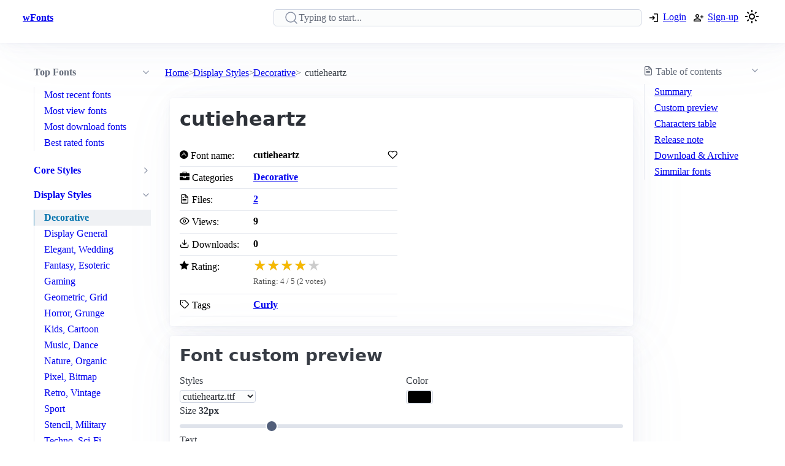

--- FILE ---
content_type: text/html; charset=utf-8
request_url: https://www.wfonts.com/font/cutieheartz
body_size: 11193
content:
<!DOCTYPE html>

<html lang="en" data-theme="light">
<head>
    <title>cutieheartz Font</title>
    <meta charSet="utf-8" />
    <meta name="viewport" content="width=device-width,initial-scale=1" />
    <link rel="dns-prefetch" href="https://fonts.googleapis.com">
    <link rel="dns-prefetch" href="https://pagead2.googlesyndication.com">
    <link rel="dns-prefetch" href="https://www.google-analytics.com">
    <link rel="dns-prefetch" href="https://adservice.google.com">
    <link rel="dns-prefetch" href="https://googleads.g.doubleclick.net">
    <link rel="dns-prefetch" href="https://www.googletagservices.com">
    <link rel="dns-prefetch" href="https://www.doubleclickbygoogle.com">
    <link rel="dns-prefetch" href="https://static.wfonts.com">
    <link rel="dns-prefetch" href="https://media.wfonts.com">
    <link rel="preconnect" href="https://fonts.gstatic.com" crossorigin>
    <link rel="preconnect" href="https://static.wfonts.com" crossorigin>
    <link rel="preconnect" href="https://media.wfonts.com" crossorigin>

    
    

<meta name="description" content="Download cutieheartz Copyright Created by MyScriptFont. com. FontFamily cutieheartz. FontSubfamily Medium. FontSubfamilyID FontForge 2" />
<meta name="keywords" content="cutieheartz, Decorative, Curly" />


<meta property="og:locale" content="en_US" />
<meta property="og:site_name" content="www.wfonts.com" />
<meta property="og:title" content="cutieheartz" />
<meta property="og:description" content="Download cutieheartz Copyright Created by MyScriptFont. com. FontFamily cutieheartz. FontSubfamily Medium. FontSubfamilyID FontForge 2" />
<meta property="og:url" content="https://www.wfonts.com/font/cutieheartz" />
<meta property="og:image" content="https://media.wfonts.com/sample-character/data/2014/07/01/cutieheartz/cutieheartz.ttf" />


<meta name="twitter:card" content="summary" />
<meta name="twitter:site" content="www.wfonts.com">
<meta name="twitter:title" content="cutieheartz">
<meta name="twitter:description" content="Download cutieheartz Copyright Created by MyScriptFont. com. FontFamily cutieheartz. FontSubfamily Medium. FontSubfamilyID FontForge 2">
<meta name="twitter:url" content="https://www.wfonts.com/font/cutieheartz">

<link rel="canonical" href="https://www.wfonts.com/font/cutieheartz" />


    <meta itemprop="dateCreated" content="7/1/2014 5:30:31 PM" />
    <meta itemprop="dateModified" content="7/1/2014 5:30:31 PM" />
    


        <link href="https://static.wfonts.com/Assets/css/1.1.2.3.css" rel="stylesheet" />
            <script type="text/plain"
                    data-cookie-category="marketing"
                    data-src="https://pagead2.googlesyndication.com/pagead/js/adsbygoogle.js?client=ca-pub-7253668261457811"
                    async
                    crossorigin="anonymous"></script>
        <!-- GA4 base script -->
        <script async src="https://www.googletagmanager.com/gtag/js?id=G-TS0JV8MQVD"></script>
        <script>
            window.dataLayer = window.dataLayer || [];
            function gtag() { dataLayer.push(arguments); }

            gtag('consent', 'default', {
                ad_storage: 'denied',
                ad_user_data: 'denied',
                ad_personalization: 'denied',
                analytics_storage: 'denied'
            });

            gtag('js', new Date());

            gtag('config', 'G-TS0JV8MQVD', {
                send_page_view: false
            });
        </script>
        <!-- GA4 base script -->
        <script defer src="https://static.wfonts.com/Assets/js/1.1.2.3.js"></script>


    
    <script type="application/ld+json">
    {"@context":"https://schema.org","@type":"BreadcrumbList","itemListElement":[{"@type":"ListItem","position":1,"name":"Home","item":"https://www.wfonts.com/"},{"@type":"ListItem","position":2,"name":"Display Styles","item":"https://www.wfonts.com/category/display-styles"},{"@type":"ListItem","position":3,"name":"Decorative","item":"https://www.wfonts.com/category/display-styles/decorative"},{"@type":"ListItem","position":4,"name":"cutieheartz","item":"https://www.wfonts.com/font/cutieheartz"}]}
    </script>
        <script type="application/ld+json">
            {"@context":"http://schema.org/","@type":"SoftwareApplication","name":"cutieheartz","operatingSystem":"WINDOWS","applicationCategory":"https://schema.org/FontApplication","aggregateRating":{"@type":"AggregateRating","ratingValue":"4","reviewCount":"2","bestRating":"4","worstRating":"4"}}
        </script>


    <script type='application/ld+json'>
        {"@context":"https:\/\/schema.org","@type":"WebSite","@id":"#website","url":"https:\/\/www.wfonts.com\/","name":"Download free font","potentialAction":{"@type":"SearchAction","target":"https:\/\/www.wfonts.com\/search?q={search_term_string}","query-input":"required name=search_term_string"}}
    </script>

</head>
<body>


    <header>
        <div class="container">
            <nav>
                <ul>
                    <li class="show-xs">
                        <a aria-label="Discover all fonts categories" class="secondary" href="javascript:;" data-toggle="font-category">
                            <svg xmlns="http://www.w3.org/2000/svg" width="24" height="24" viewBox="0 0 24 24" stroke-width="2" stroke="currentColor" fill="none" stroke-linecap="round" stroke-linejoin="round" class="icon-menu"><path d="M4 6l16 0"></path><path d="M4 12l16 0"></path><path d="M4 18l16 0"></path></svg>
                        </a>
                    </li>
                    <li class="hide-xs"><a class="secondary" href="/" title=""><strong>wFonts</strong></a></li>
                </ul>
                <ul>
                    <li>
                        <form method="get" action="/search" id="formSearch">

                            <input required aria-label="Search" placeholder="Typing to start..." type="search" name="q" id="searchBox" value="" />
                            <div id="autocompleteResult"></div>
                        </form>
                    </li>

                        <li>
                            <a aria-label="Logon your account" class="secondary" role="button" href="/Account/Login?ReturnUrl=https://www.wfonts.com/font/cutieheartz">
                                <svg xmlns="http://www.w3.org/2000/svg" height="20px" viewBox="0 -960 960 960" width="20px"><path d="M480-144v-72h264v-528H480v-72h264q29.7 0 50.85 21.15Q816-773.7 816-744v528q0 29.7-21.15 50.85Q773.7-144 744-144H480Zm-72-168-51-51 81-81H144v-72h294l-81-81 51-51 168 168-168 168Z" /></svg>
                                <span class="hide-xs">Login</span>
                            </a>
                        </li>
                        <li>
                            <a aria-label="Create a new account" class="secondary" role="button" href="/Account/Register">
                                <svg xmlns="http://www.w3.org/2000/svg" height="20px" viewBox="0 -960 960 960" width="20px"><path d="M708-432v-84h-84v-72h84v-84h72v84h84v72h-84v84h-72Zm-324-48q-60 0-102-42t-42-102q0-60 42-102t102-42q60 0 102 42t42 102q0 60-42 102t-102 42ZM96-192v-92q0-25.78 12.5-47.39T143-366q55-32 116-49t125-17q64 0 125 17t116 49q22 13 34.5 34.61T672-284v92H96Zm72-72h432v-20q0-6.47-3.03-11.76-3.02-5.3-7.97-8.24-47-27-99-41.5T384-360q-54 0-106 14.5T179-304q-4.95 2.94-7.98 8.24Q168-290.47 168-284v20Zm216.21-288Q414-552 435-573.21t21-51Q456-654 434.79-675t-51-21Q354-696 333-674.79t-21 51Q312-594 333.21-573t51 21Zm-.21-73Zm0 361Z" /></svg>
                                <span class="hide-xs">Sign-up</span>
                            </a>
                        </li>
                    <li>
                        <a title="Theme switcher" href="javascript:;" id="themeToggle" class="secondary">
                            <span id="themeIcon">🌙</span>
                        </a>
                    </li>
                </ul>
            </nav>
        </div>
    </header>


    




<main class="layout-details container">
    



<aside id="font-category" class="mslide left">
    <nav>
        <ul class="show-xs">
            <li><a class="secondary" href="/"><strong>Home</strong></a></li>
            <li class="close-m-menu" data-toggle="font-category">
                <a class="secondary">
                    <svg xmlns="http://www.w3.org/2000/svg" width="24" height="24" viewBox="0 0 24 24" fill="none" stroke="currentColor" stroke-width="2" stroke-linecap="round" stroke-linejoin="round"><path stroke="none" d="M0 0h24v24H0z" fill="none" /><path d="M18 6l-12 12" /><path d="M6 6l12 12" /></svg>
                </a>
            </li>
        </ul>


            <details open>
                <summary>
                    <strong>Top Fonts</strong>
                </summary>
                <ul>
                            <li><a class="secondary" href="/top/recent">Most recent fonts</a></li>
                            <li><a class="secondary" href="/top/view">Most view fonts</a></li>
                            <li><a class="secondary" href="/top/download">Most download fonts</a></li>
                            <li><a class="secondary" href="/top/rated">Best rated fonts</a></li>
                </ul>
            </details>


                <details >
                    <summary>
                        <a class="secondary" href="/category/core-styles"><strong>Core Styles</strong></a>
                    </summary>
                    <ul>
                                <li>
                                    <a class="secondary" href="/category/core-styles/blackletter-gothic">Blackletter, Gothic</a>
                                </li>
                                <li>
                                    <a class="secondary" href="/category/core-styles/modern-minimal">Modern, Minimal</a>
                                </li>
                                <li>
                                    <a class="secondary" href="/category/core-styles/monospace-typewriter">Monospace, Typewriter</a>
                                </li>
                                <li>
                                    <a class="secondary" href="/category/core-styles/sans-serif">Sans Serif</a>
                                </li>
                                <li>
                                    <a class="secondary" href="/category/core-styles/script-handwritten">Script, Handwritten</a>
                                </li>
                                <li>
                                    <a class="secondary" href="/category/core-styles/style-variants">Style Variants</a>
                                </li>
                    </ul>
                </details>
                <details open>
                    <summary>
                        <a class="secondary" href="/category/display-styles"><strong>Display Styles</strong></a>
                    </summary>
                    <ul>
                                <li class="active">
                                    <a class="secondary" href="/category/display-styles/decorative" aria-current="page">Decorative</a>
                                </li>
                                <li>
                                    <a class="secondary" href="/category/display-styles/display-general">Display General</a>
                                </li>
                                <li>
                                    <a class="secondary" href="/category/display-styles/elegant-wedding">Elegant, Wedding</a>
                                </li>
                                <li>
                                    <a class="secondary" href="/category/display-styles/fantasy-esoteric">Fantasy, Esoteric</a>
                                </li>
                                <li>
                                    <a class="secondary" href="/category/display-styles/gaming">Gaming</a>
                                </li>
                                <li>
                                    <a class="secondary" href="/category/display-styles/geometric-grid">Geometric, Grid</a>
                                </li>
                                <li>
                                    <a class="secondary" href="/category/display-styles/horror-grunge">Horror, Grunge</a>
                                </li>
                                <li>
                                    <a class="secondary" href="/category/display-styles/kids-cartoon">Kids, Cartoon</a>
                                </li>
                                <li>
                                    <a class="secondary" href="/category/display-styles/music-dance">Music, Dance</a>
                                </li>
                                <li>
                                    <a class="secondary" href="/category/display-styles/nature-organic">Nature, Organic</a>
                                </li>
                                <li>
                                    <a class="secondary" href="/category/display-styles/pixel-bitmap">Pixel, Bitmap</a>
                                </li>
                                <li>
                                    <a class="secondary" href="/category/display-styles/retro-vintage">Retro, Vintage</a>
                                </li>
                                <li>
                                    <a class="secondary" href="/category/display-styles/sport">Sport</a>
                                </li>
                                <li>
                                    <a class="secondary" href="/category/display-styles/stencil-military">Stencil, Military</a>
                                </li>
                                <li>
                                    <a class="secondary" href="/category/display-styles/techno-sci-fi">Techno, Sci-Fi</a>
                                </li>
                                <li>
                                    <a class="secondary" href="/category/display-styles/urban-tattoo">Urban, Tattoo</a>
                                </li>
                                <li>
                                    <a class="secondary" href="/category/display-styles/western">Western</a>
                                </li>
                    </ul>
                </details>
                <details >
                    <summary>
                        <a class="secondary" href="/category/thematic-holiday"><strong>Thematic, Holiday</strong></a>
                    </summary>
                    <ul>
                                <li>
                                    <a class="secondary" href="/category/thematic-holiday/art-creative">Art, Creative</a>
                                </li>
                                <li>
                                    <a class="secondary" href="/category/thematic-holiday/holiday-seasons">Holiday, Seasons</a>
                                </li>
                                <li>
                                    <a class="secondary" href="/category/thematic-holiday/mood-lifestyle">Mood, Lifestyle</a>
                                </li>
                    </ul>
                </details>
                <details >
                    <summary>
                        <a class="secondary" href="/category/culture-language"><strong>Culture, Language</strong></a>
                    </summary>
                    <ul>
                                <li>
                                    <a class="secondary" href="/category/culture-language/ancient-mythic">Ancient, Mythic</a>
                                </li>
                                <li>
                                    <a class="secondary" href="/category/culture-language/classical">Classical</a>
                                </li>
                                <li>
                                    <a class="secondary" href="/category/culture-language/east-asian">East Asian</a>
                                </li>
                                <li>
                                    <a class="secondary" href="/category/culture-language/european">European</a>
                                </li>
                                <li>
                                    <a class="secondary" href="/category/culture-language/generic-foreign">Generic Foreign</a>
                                </li>
                                <li>
                                    <a class="secondary" href="/category/culture-language/latin-american">Latin American</a>
                                </li>
                                <li>
                                    <a class="secondary" href="/category/culture-language/middle-eastern-asian">Middle Eastern, Asian</a>
                                </li>
                                <li>
                                    <a class="secondary" href="/category/culture-language/national-styles">National Styles</a>
                                </li>
                                <li>
                                    <a class="secondary" href="/category/culture-language/vietnamese">Vietnamese</a>
                                </li>
                    </ul>
                </details>
                <details >
                    <summary>
                        <a class="secondary" href="/category/brand-media"><strong>Brand, Media</strong></a>
                    </summary>
                    <ul>
                                <li>
                                    <a class="secondary" href="/category/brand-media/brand-logo-style">Brand, Logo Style</a>
                                </li>
                                <li>
                                    <a class="secondary" href="/category/brand-media/film-television">Film, Television</a>
                                </li>
                                <li>
                                    <a class="secondary" href="/category/brand-media/franchise-character">Franchise / Character</a>
                                </li>
                    </ul>
                </details>
                <details >
                    <summary>
                        <a class="secondary" href="/category/symbols-icons"><strong>Symbols, Icons</strong></a>
                    </summary>
                    <ul>
                                <li>
                                    <a class="secondary" href="/category/symbols-icons/dingbats-ornaments">Dingbats, Ornaments</a>
                                </li>
                                <li>
                                    <a class="secondary" href="/category/symbols-icons/people-faces">People, Faces</a>
                                </li>
                                <li>
                                    <a class="secondary" href="/category/symbols-icons/shapes-icons">Shapes, Icons</a>
                                </li>
                    </ul>
                </details>
                <details >
                    <summary>
                        <a class="secondary" href="/category/system-technical"><strong>System, Technical</strong></a>
                    </summary>
                    <ul>
                                <li>
                                    <a class="secondary" href="/category/system-technical/encoding">Encoding</a>
                                </li>
                                <li>
                                    <a class="secondary" href="/category/system-technical/os-fonts">OS Fonts</a>
                                </li>
                    </ul>
                </details>
                <details >
                    <summary>
                        <a class="secondary" href="/category/other"><strong>Other</strong></a>
                    </summary>
                    <ul>
                                <li>
                                    <a class="secondary" href="/category/other/miscellaneous">Miscellaneous</a>
                                </li>
                                <li>
                                    <a class="secondary" href="/category/other/specialty">Specialty</a>
                                </li>
                    </ul>
                </details>


    </nav>
</aside>

    <nav aria-label="breadcrumb">
    <ol>
            <li>
                    <a href="/">Home</a>
            </li>
            <li>
                    <a href="/category/display-styles">Display Styles</a>
            </li>
            <li>
                    <a href="/category/display-styles/decorative">Decorative</a>
            </li>
            <li>
                    <span aria-current="page">cutieheartz</span>
            </li>
    </ol>
</nav>

    <aside class="table-of-content">
        <nav id="toc">
            <details>
                <summary><i class="icon-file-text"></i> <span>Table of contents</span></summary>
                <ol>
                    <li><a class="secondary" href="#summary">Summary</a></li>
                    <li><a class="secondary" href="#font-preview-section">Custom preview</a></li>
                    <li><a class="secondary" href="#characters-table">Characters table</a></li>
                    <li><a class="secondary" href="#release-note">Release note</a></li>
                    <li><a class="secondary" href="#archive">Download & Archive</a></li>
                    <li><a class="secondary" href="#simmilar">Simmilar fonts</a></li>
                </ol>
            </details>

            <div class="adr">
                <ins class="adsbygoogle"
     style="display:block"
     data-ad-client="ca-pub-7253668261457811"
     data-ad-slot="4908186718"
     data-ad-format="auto"
     data-full-width-responsive="true"></ins>

            </div>
        </nav>
    </aside>


    <div class="font-details">
        <article id="summary">
            <div class="heading">
                <h1>cutieheartz</h1>
            </div>

            <div class="summary-container">
                <div class="font-summary">

                    <div>
                        <i class="icon-adn"></i> Font name:
                    </div>
                    <div class="grid-stats">
                        <strong>cutieheartz</strong>
                            <a aria-label="Add from your favorites" role="button" class="outline" data-user="0" data-id="0" data-action="favorite">
                                <i class="icon-heart"></i>
                            </a>
                    </div>

                    <div><i class="icon-briefcase"></i> Categories</div>
                    <div><a href="/category/display-styles/decorative" title="Find all font by Decorative category"><strong>Decorative</strong></a></div>


                                                            <div>
                        <i class="icon-file-text"></i> Files:
                    </div>
                    <div>
                        <strong><a href="#archive">2</a></strong>
                    </div>

                    <div>
                        <i class="icon-eye"></i> Views:
                    </div>
                    <div class="grid-stats">
                        <strong>9</strong>

                    </div>

                    <div>
                        <i class="icon-download"></i> Downloads:
                    </div>
                    <div class="grid-stats">
                        <strong>0</strong>

                    </div>
                    <div>
                        <i class="icon-star"></i> Rating:
                    </div>

                    <div data-rating
                         data-item-id="106126"
                         data-avg="4"
                         data-votes="2">
                    </div>


                    <div>
                        <i class="icon-tag"></i> Tags
                    </div>
                    <div>
                        <div>
                            <a href="/tag/curly" title="Find all font by Curly tag"><strong>Curly</strong></a>
                        </div>
                    </div>
                </div>

                <div class="gg-ad">
                    <ins class="adsbygoogle"
     style="display:block"
     data-ad-client="ca-pub-7253668261457811"
     data-ad-slot="4908186718"
     data-ad-format="auto"
     data-full-width-responsive="true"></ins>

                </div>
            </div>
        </article>


        <article id="font-preview-section">
            <h2>Font custom preview</h2>

            <form id="font-preview-form">
                <div class="grid">
                    <div>
                        <label>Styles</label>
                        <select name="style" aria-label="Select font style format" required>

                                <option value="/data/2014/07/01/cutieheartz/cutieheartz.ttf" selected>cutieheartz.ttf</option>
                                <option value="/data/2014/07/01/cutieheartz/cutieheartz.woff" >cutieheartz.woff</option>
                        </select>
                    </div>

                    <div>
                        <label>Color</label>
                        <input type="color" name="color" aria-label="Color picker">
                    </div>
                </div>

                <div>
                    <label>
                        <span>
                            Size
                            <strong id="font-size-value">32px</strong>
                        </span>
                    </label>
                    <input type="range" name="size" min="10" max="120" value="32" aria-label="Customize size preview">
                </div>

                <div>
                    <label>
                        Text
                    </label>
                    <div id="preview-text-input"
                         contenteditable="true"
                         data-role="preview-text"
                         data-placeholder="Write something to preview..."></div>
                </div>
            </form>

            <div id="preview-render" aria-live="polite"></div>

            <div class="pre-css">
                <pre id="css-snippet-box"></pre>
                <button type="button" id="copy-css-btn" aria-label="Copy custom font style using your website">
                    <i class="icon-content_copy"></i>
                </button>
            </div>

        </article>

        <article id="characters-table">


                <div class="grid">
                    <h2>Characters table sample</h2>
                    <select id="get-language" name="get-language" aria-label="Supported languages and preview..." onchange="changeCmap(106126, this.value);" required>
                        <option value="" disabled selected>Select supports languages preview...</option>
                            <optgroup label="Latin">
                                    <option value="basic-latin">Basic Latin (91)</option>
                                    <option value="latin-1">Latin-1 Supplement (44)</option>
                                    <option value="latin-ext-a">Latin Extended-A (1)</option>
                            </optgroup>
                            <optgroup label="Symbols &amp; Punctuation">
                                    <option value="punctuation">General Punctuation (3)</option>
                                    <option value="currency">Currency Symbols (1)</option>
                            </optgroup>
                    </select>
                </div>
            <div id="table-chars">
                    <div class="table-chars-r">
                            <div>
                                <span class="label">A</span>
                                <span class="preview">A</span>
                            </div>
                            <div>
                                <span class="label">B</span>
                                <span class="preview">B</span>
                            </div>
                            <div>
                                <span class="label">C</span>
                                <span class="preview">C</span>
                            </div>
                            <div>
                                <span class="label">D</span>
                                <span class="preview">D</span>
                            </div>
                            <div>
                                <span class="label">E</span>
                                <span class="preview">E</span>
                            </div>
                            <div>
                                <span class="label">F</span>
                                <span class="preview">F</span>
                            </div>
                            <div>
                                <span class="label">G</span>
                                <span class="preview">G</span>
                            </div>
                            <div>
                                <span class="label">H</span>
                                <span class="preview">H</span>
                            </div>
                            <div>
                                <span class="label">I</span>
                                <span class="preview">I</span>
                            </div>
                            <div>
                                <span class="label">J</span>
                                <span class="preview">J</span>
                            </div>
                            <div>
                                <span class="label">K</span>
                                <span class="preview">K</span>
                            </div>
                            <div>
                                <span class="label">L</span>
                                <span class="preview">L</span>
                            </div>
                            <div>
                                <span class="label">M</span>
                                <span class="preview">M</span>
                            </div>
                            <div>
                                <span class="label">N</span>
                                <span class="preview">N</span>
                            </div>
                            <div>
                                <span class="label">O</span>
                                <span class="preview">O</span>
                            </div>
                            <div>
                                <span class="label">P</span>
                                <span class="preview">P</span>
                            </div>
                            <div>
                                <span class="label">Q</span>
                                <span class="preview">Q</span>
                            </div>
                            <div>
                                <span class="label">R</span>
                                <span class="preview">R</span>
                            </div>
                            <div>
                                <span class="label">S</span>
                                <span class="preview">S</span>
                            </div>
                            <div>
                                <span class="label">T</span>
                                <span class="preview">T</span>
                            </div>
                            <div>
                                <span class="label">U</span>
                                <span class="preview">U</span>
                            </div>
                            <div>
                                <span class="label">V</span>
                                <span class="preview">V</span>
                            </div>
                            <div>
                                <span class="label">W</span>
                                <span class="preview">W</span>
                            </div>
                            <div>
                                <span class="label">X</span>
                                <span class="preview">X</span>
                            </div>
                            <div>
                                <span class="label">Y</span>
                                <span class="preview">Y</span>
                            </div>
                            <div>
                                <span class="label">Z</span>
                                <span class="preview">Z</span>
                            </div>
                    </div>
                    <div class="table-chars-r">
                            <div>
                                <span class="label">a</span>
                                <span class="preview">a</span>
                            </div>
                            <div>
                                <span class="label">b</span>
                                <span class="preview">b</span>
                            </div>
                            <div>
                                <span class="label">c</span>
                                <span class="preview">c</span>
                            </div>
                            <div>
                                <span class="label">d</span>
                                <span class="preview">d</span>
                            </div>
                            <div>
                                <span class="label">e</span>
                                <span class="preview">e</span>
                            </div>
                            <div>
                                <span class="label">f</span>
                                <span class="preview">f</span>
                            </div>
                            <div>
                                <span class="label">g</span>
                                <span class="preview">g</span>
                            </div>
                            <div>
                                <span class="label">h</span>
                                <span class="preview">h</span>
                            </div>
                            <div>
                                <span class="label">i</span>
                                <span class="preview">i</span>
                            </div>
                            <div>
                                <span class="label">j</span>
                                <span class="preview">j</span>
                            </div>
                            <div>
                                <span class="label">k</span>
                                <span class="preview">k</span>
                            </div>
                            <div>
                                <span class="label">l</span>
                                <span class="preview">l</span>
                            </div>
                            <div>
                                <span class="label">m</span>
                                <span class="preview">m</span>
                            </div>
                            <div>
                                <span class="label">n</span>
                                <span class="preview">n</span>
                            </div>
                            <div>
                                <span class="label">o</span>
                                <span class="preview">o</span>
                            </div>
                            <div>
                                <span class="label">p</span>
                                <span class="preview">p</span>
                            </div>
                            <div>
                                <span class="label">q</span>
                                <span class="preview">q</span>
                            </div>
                            <div>
                                <span class="label">r</span>
                                <span class="preview">r</span>
                            </div>
                            <div>
                                <span class="label">s</span>
                                <span class="preview">s</span>
                            </div>
                            <div>
                                <span class="label">t</span>
                                <span class="preview">t</span>
                            </div>
                            <div>
                                <span class="label">u</span>
                                <span class="preview">u</span>
                            </div>
                            <div>
                                <span class="label">v</span>
                                <span class="preview">v</span>
                            </div>
                            <div>
                                <span class="label">w</span>
                                <span class="preview">w</span>
                            </div>
                            <div>
                                <span class="label">x</span>
                                <span class="preview">x</span>
                            </div>
                            <div>
                                <span class="label">y</span>
                                <span class="preview">y</span>
                            </div>
                            <div>
                                <span class="label">z</span>
                                <span class="preview">z</span>
                            </div>
                    </div>
                    <div class="table-chars-r">
                            <div>
                                <span class="label">0</span>
                                <span class="preview">0</span>
                            </div>
                            <div>
                                <span class="label">1</span>
                                <span class="preview">1</span>
                            </div>
                            <div>
                                <span class="label">2</span>
                                <span class="preview">2</span>
                            </div>
                            <div>
                                <span class="label">3</span>
                                <span class="preview">3</span>
                            </div>
                            <div>
                                <span class="label">4</span>
                                <span class="preview">4</span>
                            </div>
                            <div>
                                <span class="label">5</span>
                                <span class="preview">5</span>
                            </div>
                            <div>
                                <span class="label">6</span>
                                <span class="preview">6</span>
                            </div>
                            <div>
                                <span class="label">7</span>
                                <span class="preview">7</span>
                            </div>
                            <div>
                                <span class="label">8</span>
                                <span class="preview">8</span>
                            </div>
                            <div>
                                <span class="label">9</span>
                                <span class="preview">9</span>
                            </div>
                    </div>
                    <div class="table-chars-r">
                            <div>
                                <span class="label">)</span>
                                <span class="preview">)</span>
                            </div>
                            <div>
                                <span class="label">!</span>
                                <span class="preview">!</span>
                            </div>
                            <div>
                                <span class="label">2</span>
                                <span class="preview">2</span>
                            </div>
                            <div>
                                <span class="label">#</span>
                                <span class="preview">#</span>
                            </div>
                            <div>
                                <span class="label">$</span>
                                <span class="preview">$</span>
                            </div>
                            <div>
                                <span class="label">%</span>
                                <span class="preview">%</span>
                            </div>
                            <div>
                                <span class="label">^</span>
                                <span class="preview">^</span>
                            </div>
                            <div>
                                <span class="label">&amp;</span>
                                <span class="preview">&amp;</span>
                            </div>
                            <div>
                                <span class="label">*</span>
                                <span class="preview">*</span>
                            </div>
                            <div>
                                <span class="label">(</span>
                                <span class="preview">(</span>
                            </div>
                            <div>
                                <span class="label">.</span>
                                <span class="preview">.</span>
                            </div>
                            <div>
                                <span class="label">/</span>
                                <span class="preview">/</span>
                            </div>
                            <div>
                                <span class="label">;</span>
                                <span class="preview">;</span>
                            </div>
                            <div>
                                <span class="label">&#39;</span>
                                <span class="preview">&#39;</span>
                            </div>
                            <div>
                                <span class="label">[</span>
                                <span class="preview">[</span>
                            </div>
                            <div>
                                <span class="label">&lt;</span>
                                <span class="preview">&lt;</span>
                            </div>
                            <div>
                                <span class="label">?</span>
                                <span class="preview">?</span>
                            </div>
                            <div>
                                <span class="label">&quot;</span>
                                <span class="preview">&quot;</span>
                            </div>
                            <div>
                                <span class="label">}</span>
                                <span class="preview">}</span>
                            </div>
                    </div>
            </div>
        </article>



        <article id="release-note">
            <h2>Release note</h2>
                    <p>Copyright Created by MyScriptFont.com</p>
                    <p>FontFamily cutieheartz</p>
                    <p>FontSubfamily Medium</p>
                    <p>FontSubfamilyID FontForge 2.0 : cutieheartz : 2-7-2013</p>
                    <p>NameTableVersion Version 001.000 </p>
        </article>


        <article id="archive">
            <div class="grid">
                <h2>Font archive files</h2>
                    <a aria-label="Download all cutieheartz font, cutieheartz.zip" role="button" href="https://static.wfonts.com/download/data/2014/07/01/cutieheartz/cutieheartz.zip" track-method="download" track-id="106126">
                        <i class="icon-download"></i> <span>Download cutieheartz.zip</span> (34KB)
                    </a>
            </div>
            <div class="font-archive">
                <strong>#</strong>
                <strong>File name</strong>
                <strong>Size</strong>
                <strong></strong>

                    <strong class="idx">1</strong>
                    <strong class="filename">
                        cutieheartz.ttf
                    </strong>
                    <span>
                        24.3KB
                    </span>
                    <span>
                            <a role="button" href="https://static.wfonts.com/download/data/2014/07/01/cutieheartz/cutieheartz.ttf" aria-label="Download cutieheartz.ttf" track-method="download" track-id="106126"><i class="icon-download"></i></a>
                    </span>
                    <strong class="idx">2</strong>
                    <strong class="filename">
                        cutieheartz.woff
                    </strong>
                    <span>
                        16.7KB
                    </span>
                    <span>
                            <a role="button" href="https://static.wfonts.com/download/data/2014/07/01/cutieheartz/cutieheartz.woff" aria-label="Download cutieheartz.woff" track-method="download" track-id="106126"><i class="icon-download"></i></a>
                    </span>
            </div>
        </article>

        <article class="similar" id="simmilar">
            <h2>Simmilar fonts</h2>

<div class="font-item">
    <p><a title="Download free font Untitled" href="/font/untitled">Untitled</a></p>

        <div class="font-image">
                <a href="/font/untitled" aria-label="Download Untitled font">
                    <img src="https://media.wfonts.com/viewfont/m/data/2016/06/17/untitled/Gill Tree.ttf" width="800" height="120" alt="Untitled"
                         srcset="https://media.wfonts.com/viewfont/s/data/2016/06/17/untitled/Gill%20Tree.ttf 400w,https://media.wfonts.com/viewfont/m/data/2016/06/17/untitled/Gill%20Tree.ttf 800w"
                         sizes="(max-width: 768px) 400px, 800px"
                         loading="lazy">
                </a>

        </div>

    <div class="font-meta">

        <span class="font-stats">
            <span class="stas-view">
                <i class="icon-eye"></i> 36
            </span>

            <span class="stas-download">
                <i class="icon-download"></i> 9
            </span>
            <span class="stas-rate">
                <i class="icon-star-o"></i> 3
            </span>
        </span>
        <span class="show-rate-list" data-rating data-avg="4" data-item-id="21871" data-readonly="1" data-showonly="1"></span>
    </div>
</div>

<div class="font-item">
    <p><a title="Download free font Helzapoppin" href="/font/helzapoppin">Helzapoppin</a></p>

        <div class="font-image">
                <a href="/font/helzapoppin" aria-label="Download Helzapoppin font">
                    <img src="https://media.wfonts.com/viewfont/m/data/2016/03/16/helzapoppin/Helza.ttf" width="800" height="120" alt="Helzapoppin"
                         srcset="https://media.wfonts.com/viewfont/s/data/2016/03/16/helzapoppin/Helza.ttf 400w,https://media.wfonts.com/viewfont/m/data/2016/03/16/helzapoppin/Helza.ttf 800w"
                         sizes="(max-width: 768px) 400px, 800px"
                         loading="lazy">
                </a>

        </div>

    <div class="font-meta">
            <span class="licenses">Demo</span>

        <span class="font-stats">
            <span class="stas-view">
                <i class="icon-eye"></i> 8
            </span>

            <span class="stas-download">
                <i class="icon-download"></i> 0
            </span>
            <span class="stas-rate">
                <i class="icon-star-o"></i> 2
            </span>
        </span>
        <span class="show-rate-list" data-rating data-avg="3.5" data-item-id="6927" data-readonly="1" data-showonly="1"></span>
    </div>
</div>

<div class="font-item">
    <p><a title="Download free font Fannys Treehouse" href="/font/fannys-treehouse">Fannys Treehouse</a></p>

        <div class="font-image">
                <a href="/font/fannys-treehouse" aria-label="Download Fannys Treehouse font">
                    <img src="https://media.wfonts.com/viewfont/m/data/2016/03/26/fannys-treehouse/FannysTreehouse.ttf" width="800" height="120" alt="Fannys Treehouse"
                         srcset="https://media.wfonts.com/viewfont/s/data/2016/03/26/fannys-treehouse/FannysTreehouse.ttf 400w,https://media.wfonts.com/viewfont/m/data/2016/03/26/fannys-treehouse/FannysTreehouse.ttf 800w"
                         sizes="(max-width: 768px) 400px, 800px"
                         loading="lazy">
                </a>

        </div>

    <div class="font-meta">
            <span class="licenses">Free</span>

        <span class="font-stats">
            <span class="stas-view">
                <i class="icon-eye"></i> 7
            </span>

            <span class="stas-download">
                <i class="icon-download"></i> 1
            </span>
            <span class="stas-rate">
                <i class="icon-star-o"></i> 4
            </span>
        </span>
        <span class="show-rate-list" data-rating data-avg="3.25" data-item-id="7864" data-readonly="1" data-showonly="1"></span>
    </div>
</div>

<div class="font-item">
    <p><a title="Download free font Cool" href="/font/cool">Cool</a></p>

        <div class="font-image">
                <a href="/font/cool" aria-label="Download Cool font">
                    <img src="https://media.wfonts.com/viewfont/m/data/2016/04/04/cool/Cool.ttf" width="800" height="120" alt="Cool"
                         srcset="https://media.wfonts.com/viewfont/s/data/2016/04/04/cool/Cool.ttf 400w,https://media.wfonts.com/viewfont/m/data/2016/04/04/cool/Cool.ttf 800w"
                         sizes="(max-width: 768px) 400px, 800px"
                         loading="lazy">
                </a>

        </div>

    <div class="font-meta">
            <span class="licenses">Free for Personal Use</span>

        <span class="font-stats">
            <span class="stas-view">
                <i class="icon-eye"></i> 12
            </span>

            <span class="stas-download">
                <i class="icon-download"></i> 2
            </span>
            <span class="stas-rate">
                <i class="icon-star-o"></i> 2
            </span>
        </span>
        <span class="show-rate-list" data-rating data-avg="4" data-item-id="8688" data-readonly="1" data-showonly="1"></span>
    </div>
</div>

<div class="font-item">
    <p><a title="Download free font Cirkus" href="/font/cirkus">Cirkus</a></p>

        <div class="font-image">
                <a href="/font/cirkus" aria-label="Download Cirkus font">
                    <img src="https://media.wfonts.com/viewfont/m/data/2016/06/29/cirkus/Cirkus.ttf" width="800" height="120" alt="Cirkus"
                         srcset="https://media.wfonts.com/viewfont/s/data/2016/06/29/cirkus/Cirkus.ttf 400w,https://media.wfonts.com/viewfont/m/data/2016/06/29/cirkus/Cirkus.ttf 800w"
                         sizes="(max-width: 768px) 400px, 800px"
                         loading="lazy">
                </a>

        </div>

    <div class="font-meta">

        <span class="font-stats">
            <span class="stas-view">
                <i class="icon-eye"></i> 13
            </span>

            <span class="stas-download">
                <i class="icon-download"></i> 0
            </span>
            <span class="stas-rate">
                <i class="icon-star-o"></i> 0
            </span>
        </span>
        <span class="show-rate-list" data-rating data-avg="0" data-item-id="20163" data-readonly="1" data-showonly="1"></span>
    </div>
</div>

<div class="font-item">
    <p><a title="Download free font Happy Birthday Baby" href="/font/happy-birthday-baby">Happy Birthday Baby</a></p>

        <div class="font-image">
                <a href="/font/happy-birthday-baby" aria-label="Download Happy Birthday Baby font">
                    <img src="https://media.wfonts.com/viewfont/m/data/2016/01/26/happy-birthday-baby/Happy Birthday, Baby (Bold).ttf" width="800" height="120" alt="Happy Birthday Baby"
                         srcset="https://media.wfonts.com/viewfont/s/data/2016/01/26/happy-birthday-baby/Happy%20Birthday,%20Baby%20(Bold).ttf 400w,https://media.wfonts.com/viewfont/m/data/2016/01/26/happy-birthday-baby/Happy%20Birthday,%20Baby%20(Bold).ttf 800w"
                         sizes="(max-width: 768px) 400px, 800px"
                         loading="lazy">
                </a>

        </div>

    <div class="font-meta">
            <span class="licenses">Free for Personal Use</span>

        <span class="font-stats">
            <span class="stas-view">
                <i class="icon-eye"></i> 17
            </span>

            <span class="stas-download">
                <i class="icon-download"></i> 0
            </span>
            <span class="stas-rate">
                <i class="icon-star-o"></i> 2
            </span>
        </span>
        <span class="show-rate-list" data-rating data-avg="3.5" data-item-id="2495" data-readonly="1" data-showonly="1"></span>
    </div>
</div>

<div class="font-item">
    <p><a title="Download free font Cookies" href="/font/cookies">Cookies</a></p>

        <div class="font-image">
                <a href="/font/cookies" aria-label="Download Cookies font">
                    <img src="https://media.wfonts.com/viewfont/m/data/2014/11/20/cookies/Cookies.ttf" width="800" height="120" alt="Cookies"
                         srcset="https://media.wfonts.com/viewfont/s/data/2014/11/20/cookies/Cookies.ttf 400w,https://media.wfonts.com/viewfont/m/data/2014/11/20/cookies/Cookies.ttf 800w"
                         sizes="(max-width: 768px) 400px, 800px"
                         loading="lazy">
                </a>

        </div>

    <div class="font-meta">

        <span class="font-stats">
            <span class="stas-view">
                <i class="icon-eye"></i> 27
            </span>

            <span class="stas-download">
                <i class="icon-download"></i> 8
            </span>
            <span class="stas-rate">
                <i class="icon-star-o"></i> 4
            </span>
        </span>
        <span class="show-rate-list" data-rating data-avg="3.75" data-item-id="92304" data-readonly="1" data-showonly="1"></span>
    </div>
</div>

<div class="font-item">
    <p><a title="Download free font Hey It&#39;s Red" href="/font/hey-its-red">Hey It&#39;s Red</a></p>

        <div class="font-image">
                <a href="/font/hey-its-red" aria-label="Download Hey It&#39;s Red font">
                    <img src="https://media.wfonts.com/viewfont/m/data/2016/03/13/hey-its-red/Heyir___.ttf" width="800" height="120" alt="Hey It&#39;s Red"
                         srcset="https://media.wfonts.com/viewfont/s/data/2016/03/13/hey-its-red/Heyir___.ttf 400w,https://media.wfonts.com/viewfont/m/data/2016/03/13/hey-its-red/Heyir___.ttf 800w"
                         sizes="(max-width: 768px) 400px, 800px"
                         loading="lazy">
                </a>

        </div>

    <div class="font-meta">
            <span class="licenses">Free</span>

        <span class="font-stats">
            <span class="stas-view">
                <i class="icon-eye"></i> 14
            </span>

            <span class="stas-download">
                <i class="icon-download"></i> 1
            </span>
            <span class="stas-rate">
                <i class="icon-star-o"></i> 2
            </span>
        </span>
        <span class="show-rate-list" data-rating data-avg="3.5" data-item-id="6680" data-readonly="1" data-showonly="1"></span>
    </div>
</div>

<div class="font-item">
    <p><a title="Download free font Creepy Scrawly" href="/font/creepy-scrawly">Creepy Scrawly</a></p>

        <div class="font-image">
                <a href="/font/creepy-scrawly" aria-label="Download Creepy Scrawly font">
                    <img src="https://media.wfonts.com/viewfont/m/data/2016/05/11/creepy-scrawly/Creepy Scrawly Italic.ttf" width="800" height="120" alt="Creepy Scrawly"
                         srcset="https://media.wfonts.com/viewfont/s/data/2016/05/11/creepy-scrawly/Creepy%20Scrawly%20Italic.ttf 400w,https://media.wfonts.com/viewfont/m/data/2016/05/11/creepy-scrawly/Creepy%20Scrawly%20Italic.ttf 800w"
                         sizes="(max-width: 768px) 400px, 800px"
                         loading="lazy">
                </a>

        </div>

    <div class="font-meta">

        <span class="font-stats">
            <span class="stas-view">
                <i class="icon-eye"></i> 6
            </span>

            <span class="stas-download">
                <i class="icon-download"></i> 0
            </span>
            <span class="stas-rate">
                <i class="icon-star-o"></i> 3
            </span>
        </span>
        <span class="show-rate-list" data-rating data-avg="3.333333" data-item-id="33938" data-readonly="1" data-showonly="1"></span>
    </div>
</div>

<div class="font-item">
    <p><a title="Download free font Ostrich Hand" href="/font/ostrich-hand">Ostrich Hand</a></p>

        <div class="font-image">
                <a href="/font/ostrich-hand" aria-label="Download Ostrich Hand font">
                    <img src="https://media.wfonts.com/viewfont/m/data/2016/05/21/ostrich-hand/Ostrich_Hand.ttf" width="800" height="120" alt="Ostrich Hand"
                         srcset="https://media.wfonts.com/viewfont/s/data/2016/05/21/ostrich-hand/Ostrich_Hand.ttf 400w,https://media.wfonts.com/viewfont/m/data/2016/05/21/ostrich-hand/Ostrich_Hand.ttf 800w"
                         sizes="(max-width: 768px) 400px, 800px"
                         loading="lazy">
                </a>

        </div>

    <div class="font-meta">
            <span class="licenses">Free</span>

        <span class="font-stats">
            <span class="stas-view">
                <i class="icon-eye"></i> 33
            </span>

            <span class="stas-download">
                <i class="icon-download"></i> 4
            </span>
            <span class="stas-rate">
                <i class="icon-star-o"></i> 3
            </span>
        </span>
        <span class="show-rate-list" data-rating data-avg="3.666667" data-item-id="12881" data-readonly="1" data-showonly="1"></span>
    </div>
</div>
        </article>

    </div>
</main>








    <footer>
        <div class="container">
            <section>
                <aside class="links">
                    <nav>
                        <div class="browse-az">
                            <div class="browse-az-wrapper">
                                <strong>Browse fonts</strong>
                                <ul>
                                        <li><a class="secondary" href="/prefix/0">#</a></li>
                                        <li><a class="secondary" href="/prefix/a">A</a></li>
                                        <li><a class="secondary" href="/prefix/b">B</a></li>
                                        <li><a class="secondary" href="/prefix/c">C</a></li>
                                        <li><a class="secondary" href="/prefix/d">D</a></li>
                                        <li><a class="secondary" href="/prefix/e">E</a></li>
                                        <li><a class="secondary" href="/prefix/f">F</a></li>
                                        <li><a class="secondary" href="/prefix/g">G</a></li>
                                        <li><a class="secondary" href="/prefix/h">H</a></li>
                                        <li><a class="secondary" href="/prefix/i">I</a></li>
                                        <li><a class="secondary" href="/prefix/j">J</a></li>
                                        <li><a class="secondary" href="/prefix/k">K</a></li>
                                        <li><a class="secondary" href="/prefix/l">L</a></li>
                                        <li><a class="secondary" href="/prefix/m">M</a></li>
                                        <li><a class="secondary" href="/prefix/n">N</a></li>
                                        <li><a class="secondary" href="/prefix/o">O</a></li>
                                        <li><a class="secondary" href="/prefix/p">P</a></li>
                                        <li><a class="secondary" href="/prefix/q">Q</a></li>
                                        <li><a class="secondary" href="/prefix/r">R</a></li>
                                        <li><a class="secondary" href="/prefix/s">S</a></li>
                                        <li><a class="secondary" href="/prefix/t">T</a></li>
                                        <li><a class="secondary" href="/prefix/v">V</a></li>
                                        <li><a class="secondary" href="/prefix/u">U</a></li>
                                        <li><a class="secondary" href="/prefix/x">X</a></li>
                                        <li><a class="secondary" href="/prefix/y">Y</a></li>
                                        <li><a class="secondary" href="/prefix/z">Z</a></li>
                                </ul>
                            </div>
                        </div>
                            <ul>
                                <li><strong>Categories</strong></li>
                                    <li><a class="secondary" href="/category/brand-media">Brand, Media</a></li>
                                    <li><a class="secondary" href="/category/core-styles">Core Styles</a></li>
                                    <li><a class="secondary" href="/category/display-styles">Display Styles</a></li>
                                    <li><a class="secondary" href="/category/other">Other</a></li>
                                    <li><a class="secondary" href="/category/symbols-icons">Symbols, Icons</a></li>
                                    <li><a class="secondary" href="/category/thematic-holiday">Thematic, Holiday</a></li>
                                                            </ul>
                            <ul>
                                <li><strong>Quick links</strong></li>
                                    <li><a class="secondary" href="/top/rated" target="_self">Popular Fonts</a></li>
                                    <li><a class="secondary" href="/top/view" target="_self">Cool fonts</a></li>
                                    <li><a class="secondary" href="/top/download" target="_self">Most download fonts</a></li>
                                    <li><a class="secondary" href="/top/recent" target="_self">Latest fonts</a></li>
                                                                    <li><a class="secondary" href="javascript:;" data-cookie-open="settings">Cookie settings</a></li>
                            </ul>
                            <ul>
                                <li><strong>Useful Info</strong></li>
                                    <li><a class="secondary" href="/about" target="_self">About Us</a></li>
                                    <li><a class="secondary" href="/contact" target="_self">Contact Us</a></li>
                                    <li><a class="secondary" href="/tos" target="_self">Terms &amp; Conditions</a></li>
                                    <li><a class="secondary" href="/privacy" target="_self">Privacy Policy</a></li>
                                    <li><a class="secondary" href="/cookie-policy" target="_self">Cookies Policy</a></li>
                                    <li><a class="secondary" href="/Account/UploadFont" target="_self">Upload a Font</a></li>
                                                            </ul>
                    </nav>
                </aside>
            </section>
        </div>

        <section>
            <hr />
            <div class="container">2025 © All Rights Reserved.</div>
        </section>
    </footer>


</body>
</html>

--- FILE ---
content_type: text/html; charset=utf-8
request_url: https://www.google.com/recaptcha/api2/aframe
body_size: 270
content:
<!DOCTYPE HTML><html><head><meta http-equiv="content-type" content="text/html; charset=UTF-8"></head><body><script nonce="dBMDCRLrKfRIWbQFF0xuYQ">/** Anti-fraud and anti-abuse applications only. See google.com/recaptcha */ try{var clients={'sodar':'https://pagead2.googlesyndication.com/pagead/sodar?'};window.addEventListener("message",function(a){try{if(a.source===window.parent){var b=JSON.parse(a.data);var c=clients[b['id']];if(c){var d=document.createElement('img');d.src=c+b['params']+'&rc='+(localStorage.getItem("rc::a")?sessionStorage.getItem("rc::b"):"");window.document.body.appendChild(d);sessionStorage.setItem("rc::e",parseInt(sessionStorage.getItem("rc::e")||0)+1);localStorage.setItem("rc::h",'1769009986531');}}}catch(b){}});window.parent.postMessage("_grecaptcha_ready", "*");}catch(b){}</script></body></html>